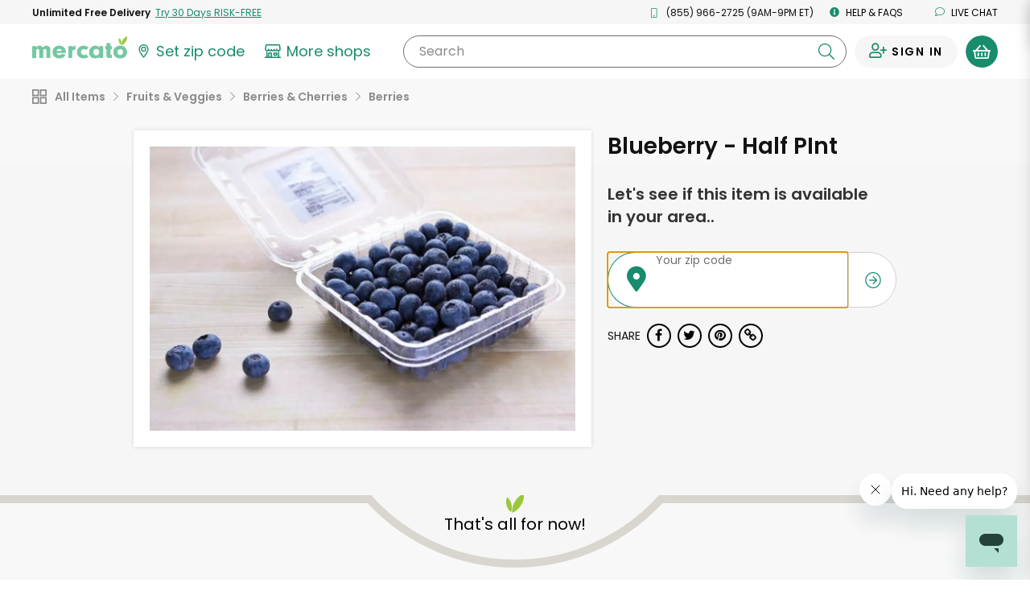

--- FILE ---
content_type: text/javascript; charset=utf-8
request_url: https://app.link/_r?sdk=web2.86.5&branch_key=key_live_liL7hNRh8FTUO0iejnxJbgefDEn2mfaq&callback=branch_callback__0
body_size: 72
content:
/**/ typeof branch_callback__0 === 'function' && branch_callback__0("1542150479689294367");

--- FILE ---
content_type: application/javascript
request_url: https://dye1fo42o13sl.cloudfront.net/static/builds/20260116193526_81e8b89e/scripts-built/components/TypeAheadUtil.js
body_size: 544
content:
define(["jquery","handlebars"],function(e,t){return function(){var s={containers:".js--typeahead-container",resultTemplate:"#js--typeahead-result-template",typeaheadInput:".js--typeahead-input",suggestion:".js--typeahead-suggestion"},n=function(){e(s.containers).empty()},a=function(){e(s.containers).addClass("hidden")},u=function(e,t){return e.map(function(e){var s=e.searchTerm,n=new RegExp(t,"gi"),a=s.replace(n,'<span class="bold">'+t.toLowerCase()+"</span>");return e.searchTermHtml=a,e}),e},r=function(r,o){if(0===r.length)a(),n();else{var l=t.compile(e(s.resultTemplate).html()),r=u(r,o),i=l({suggestions:r});e(s.containers).html(i).removeClass("hidden")}};return function(){e(document).on("blur",s.typeaheadInput+", "+s.containers,function(){setTimeout(function(){var t=e(document.activeElement);t.hasClass(s.typeaheadInput.substring(1))||t.closest(s.containers).length||a()},50)}),e(document).on("mousedown",s.suggestion,function(){var t=e(this),n=t.closest("form");e(s.typeaheadInput).val(t.data("suggestion-text")),n.submit()}),e(document).on("keydown",s.typeaheadInput,function(t){var s=38===t.keyCode,n=40===t.keyCode,a=e(this);if(n||s){t.preventDefault();var u,r=a.parent(),o=r.find(".typeahead-results__result--focus");o.length>0?(u=s?o.removeClass("typeahead-results__result--focus").prev():o.removeClass("typeahead-results__result--focus").next(),0===u.length&&(u=s?r.find(".typeahead-results__result").last():r.find(".typeahead-results__result").first())):u=s?r.find(".typeahead-results__result").last():r.find(".typeahead-results__result").first(),u.addClass("typeahead-results__result--focus"),a.val(u.data("suggestion-text"))}else e(".typeahead-results__result--focus").removeClass("typeahead-results__result--focus")})}(),{showSuggestions:function(e,t){r(e,t)},hideSuggestions:function(){a(),n()}}}()});